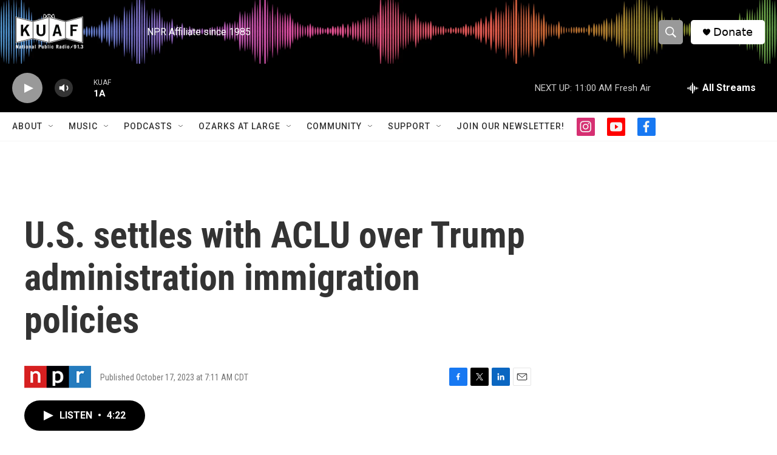

--- FILE ---
content_type: text/html; charset=utf-8
request_url: https://www.google.com/recaptcha/api2/aframe
body_size: -89
content:
<!DOCTYPE HTML><html><head><meta http-equiv="content-type" content="text/html; charset=UTF-8"></head><body><script nonce="3yNAn59bS5nTUYjaLrpcUg">/** Anti-fraud and anti-abuse applications only. See google.com/recaptcha */ try{var clients={'sodar':'https://pagead2.googlesyndication.com/pagead/sodar?'};window.addEventListener("message",function(a){try{if(a.source===window.parent){var b=JSON.parse(a.data);var c=clients[b['id']];if(c){var d=document.createElement('img');d.src=c+b['params']+'&rc='+(localStorage.getItem("rc::a")?sessionStorage.getItem("rc::b"):"");window.document.body.appendChild(d);sessionStorage.setItem("rc::e",parseInt(sessionStorage.getItem("rc::e")||0)+1);localStorage.setItem("rc::h",'1769444461498');}}}catch(b){}});window.parent.postMessage("_grecaptcha_ready", "*");}catch(b){}</script></body></html>